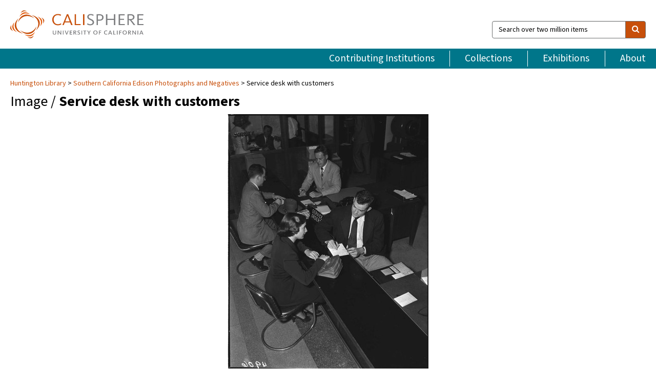

--- FILE ---
content_type: text/html; charset=UTF-8
request_url: https://calisphere.org/item/0290ded00fbb0685a8b317dc6daca3ae/
body_size: 2419
content:
<!DOCTYPE html>
<html lang="en">
<head>
    <meta charset="utf-8">
    <meta name="viewport" content="width=device-width, initial-scale=1">
    <title></title>
    <style>
        body {
            font-family: "Arial";
        }
    </style>
    <script type="text/javascript">
    window.awsWafCookieDomainList = [];
    window.gokuProps = {
"key":"AQIDAHjcYu/GjX+QlghicBgQ/7bFaQZ+m5FKCMDnO+vTbNg96AH8rhIMJ+z/0ZlnwNGCUsFTAAAAfjB8BgkqhkiG9w0BBwagbzBtAgEAMGgGCSqGSIb3DQEHATAeBglghkgBZQMEAS4wEQQM0xF1depSHZO07bzbAgEQgDtkDWjfu/iA1FFovrm1DbICsUAV04yfVyp7MT61DYp7EWM6jDnLUg9RkBp27QieKrX3EpH4gWzcP8WQoA==",
          "iv":"D549hQHrTwAAAhhR",
          "context":"+suoTIvX9MYux5jF+Qed3cS4I0MXm4WVktfYQdXeGQ9vGzaufEsf6APc8esf4DLdcQi2Tc3bRqglX/ItgOCbzuDgyDdyxz7VXcfMTeOiR8PofDicayOcSmHxkhYL7+9so3LAKYmCAhrl+sMY8WOdjuUNyXga4K9jurBV3jQGWsRGVE+ieAR6H/Rhhynhbp57DBAbrGL3P7T9UxpXI3nnezA36beoODcQFidKRyb5y1zIl8eManz6vuudsVyqY+mnNAgOeGz/YSF7CdPurKNGtz8hQL04N8yIyqaeM+SxXQ3kORiR9tUOwkrHs/KMvE8VE3GZ7F3aCgYXMYHlOYZwP7bD5XONx40t6FRwZJ+YdSNuq77Sky+uKmP08C1u4Ln5DJcTfMy3bDbXq4UD/Ufvg0Yv9fkJcxMsjLiXCRxg0q/GAooegFB6Y5LaoNQf+purVdePX1BQXdciEML3FIXXu03+neQ9Vdi1mGwWRZAGrDvkFiFCRcawQEYUGaRtr+sjp68vABKsZe0+/L3fQtPTZm6CvUb5HE+v0QQXkEUS2UHbxCA9UnbpEL+O3O7sS9WS+ci/lQcirj+LlCO50SlcVgAxfm91VrJryAum3gO3dLhK4ZJZgvKhIUDKT324LZ0yoOSFG1lqVnacgYQRR6ZL+3dJ/XUWPBi0k650S7nU3t5I/aXLuz9sCT8k8yq4wPOsAW/W0Vtd3Mzb+dZnlhPcprxdeWuXJTFd60Dp1SG5V12X1eJJSdc7S8+zUExJfozwJAO04wYaEhZfNoZ75cfmk3zETreBhXtFOQ=="
};
    </script>
    <script src="https://5ec2a1ad32dc.d0db0a30.us-east-2.token.awswaf.com/5ec2a1ad32dc/46ee5c03b714/dcb236b90520/challenge.js"></script>
</head>
<body>
    <div id="challenge-container"></div>
    <script type="text/javascript">
        AwsWafIntegration.saveReferrer();
        AwsWafIntegration.checkForceRefresh().then((forceRefresh) => {
            if (forceRefresh) {
                AwsWafIntegration.forceRefreshToken().then(() => {
                    window.location.reload(true);
                });
            } else {
                AwsWafIntegration.getToken().then(() => {
                    window.location.reload(true);
                });
            }
        });
    </script>
    <noscript>
        <h1>JavaScript is disabled</h1>
        In order to continue, we need to verify that you're not a robot.
        This requires JavaScript. Enable JavaScript and then reload the page.
    </noscript>
</body>
</html>

--- FILE ---
content_type: text/html; charset=utf-8
request_url: https://calisphere.org/item/0290ded00fbb0685a8b317dc6daca3ae/
body_size: 8313
content:


<!doctype html>
<html lang="en" class="no-js no-jquery">
  <head>
    <meta property="fb:app_id" content="416629941766392" />
    <meta charset="utf-8">
    

  
<title>Service desk with customers — Calisphere</title>
    <!-- social media "cards" -->
    <!--  ↓ $('meta[property=og\\:type]) start marker for pjax hack -->
    <meta property="og:type" content="website" />
    <meta property="og:site_name" content="Calisphere"/>
    <meta name="google-site-verification" content="zswkUoo5r_a8EcfZAPG__mc9SyeH4gX4x3_cHsOwwmk" />
    <!--  ↕ stuff in the middle gets swapped out on `pjax:success` -->
    <meta name="twitter:card" content="summary_large_image" />
    <meta name="twitter:title" property="og:title" content="Service desk with customers" />
    <meta name="twitter:description" property="og:description" content="
      Service desk with customers.
    " />
    
      <meta name="og:image" content="https://calisphere.org/crop/999x999/27711/83b3f3bd717eba5293d96fd7e674257a" />
    
    <link rel="canonical" href="https://calisphere.org/item/0290ded00fbb0685a8b317dc6daca3ae/" />
    
    <!--  ↓ $('meta[name=twitter\\:creator]') this should come last for pjax hack -->
    <meta name="twitter:creator" content="@calisphere" />



    <meta name="viewport" content="width=device-width, initial-scale=1.0, user-scalable=yes">
    <link rel="apple-touch-icon-precomposed" href="/favicon-152x152.png?v=2">
    <!-- Force favicon refresh per this stack overflow: http://stackoverflow.com/questions/2208933/how-do-i-force-a-favicon-refresh -->
    
    
      <link rel="stylesheet" href="/static_root/styles/vendor.fec1607d3047.css" />
      <link rel="stylesheet" href="/static_root/styles/main.2a3435242b4c.css" />
    
    
    
    
    
      <script></script>
    
    <script>
      //no-jquery class is now effectively a no-js class
      document.getElementsByTagName('html')[0].classList.remove('no-jquery');
    </script>
    




<!-- Matomo -->
<script>
  var _paq = window._paq = window._paq || [];
  /* tracker methods like "setCustomDimension" should be called before "trackPageView" */
  (function() {
    var u="//matomo.cdlib.org/";
    _paq.push(['setTrackerUrl', u+'matomo.php']);
    _paq.push(['setSiteId', '5']);
    var d=document, g=d.createElement('script'), s=d.getElementsByTagName('script')[0];
    g.async=true; g.src=u+'matomo.js'; s.parentNode.insertBefore(g,s);
  })();
</script>
<!-- End Matomo Code -->


  </head>
  <body>
    
    <div class="container-fluid">
      <a href="#js-pageContent" class="skipnav">Skip to main content</a>
      <header class="header">
        <button class="header__mobile-nav-button js-global-header__bars-icon" aria-label="navigation">
          <i class="fa fa-bars"></i>
        </button>
        <a class="header__logo js-global-header-logo" href="/">
          <img src="/static_root/images/logo-calisphere.3beaef457f80.svg" alt="Calisphere">
        </a>
        <button class="header__mobile-search-button js-global-header__search-icon" aria-label="search">
          <i class="fa fa-search"></i>
        </button>

        <div class="header__search mobile-nav__item js-global-header__search is-closed">
          <form class="global-search" role="search" id="js-searchForm" action="/search/" method="get">
            <label class="sr-only" for="header__search-field">Search over two million items</label>
            <div class="input-group">
              <input id="header__search-field" form="js-searchForm" name="q" value="" type="search" class="form-control global-search__field js-globalSearch" placeholder="Search over two million items">
              <span class="input-group-btn">
                <button class="btn btn-default global-search__button" type="submit" aria-label="search">
                  <span class="fa fa-search"></span>
                </button>
              </span>
            </div>
          </form>
        </div>
        <div class="header__nav js-global-header__mobile-links is-closed" aria-expanded="false">
          <nav class="header-nav mobile-nav" aria-label="main navigation">
            <ul>
              <li>
                <a href="/institutions/" data-pjax="js-pageContent">Contributing Institutions</a>
              </li>
              <li>
                <a href="/collections/" data-pjax="js-pageContent">Collections</a>
              </li>
              <li>
                <a href="/exhibitions/" data-pjax="js-pageContent">Exhibitions</a>
              </li>
              <li>
                <a href="/about/" data-pjax="js-pageContent">About</a>
              </li>
            </ul>
          </nav>
        </div>
      </header>
      <main id="js-pageContent">

<div id="js-itemContainer" class="obj__container" data-itemId="0290ded00fbb0685a8b317dc6daca3ae">
  
    

<nav class="breadcrumb--style2" aria-label="breadcrumb navigation">
  <ul>
  
    <li>
      <a href="/institution/304/collections/" data-pjax="js-pageContent">
      
      Huntington Library
      </a>
    </li>
  

  
    <li>
      <a href="/collections/27711/" data-pjax="js-pageContent" class="js-relatedCollection">Southern California Edison Photographs and Negatives</a>
    </li>
  
    <li>Service desk with customers</li>
  </ul>
</nav>

<h1 class="obj__heading">
  
    Image
  
 / <strong>Service desk with customers</strong></h1>

<div id="js-objectViewport" data-item_id="0290ded00fbb0685a8b317dc6daca3ae">

  <div class="obj-container__simple-image">

  
  <a class="obj__link"
    
      href="http://hdl.huntington.org/cdm/ref/collection/p16003coll2/id/9417"
    
  >
  
    
      <div class="obj__icon-container">
        
          
          <img class="obj__simple-image" src="/clip/500x500/27711/83b3f3bd717eba5293d96fd7e674257a" alt="Service desk with customers" width=799 height=1020 style="
            width:
              
                auto
              ; 
            height: 
              
                
                  500px
                
              ;">
          
        

        
          
            <div class="obj__overlay-icon image"></div>
          
        
      </div>
    
    
    <div class="obj__caption">
      
        
          View source image
        
         on contributor's website.
      
    </div>
    
  
  </a>
  

</div>


</div>



<div class="modal fade" id="citationModal" tabindex="-1" role="dialog" aria-labelledby="citationModalTitle">
  <div class="modal-dialog" role="document">
    <div class="modal-content">
      <div class="modal-header">
        <button type="button" class="close" data-dismiss="modal" aria-label="Close"><span aria-hidden="true">&times;</span></button>
        <h4 class="modal-title" id="citationModalTitle">Get Citation</h4>
        <p class="margin-bottom-0">We recommend you include the following information in your citation. Look below the item for additional data you may want to include.</p>
      </div>
      <div class="modal-body">
        <textarea class="citation__textarea" aria-label="Citation" onclick="this.focus();this.select()">
Title: Service desk with customers
Collection: Southern California Edison Photographs and Negatives
Owning Institution: Huntington Library
Source: Calisphere
Date of access: January 21 2026 15:19
Permalink: https://calisphere.org/item/0290ded00fbb0685a8b317dc6daca3ae/</textarea>
      </div>
      <div class="modal-footer">
        <button type="button" class="btn btn-default" data-dismiss="modal">Close</button>
      </div>
    </div>
  </div>
</div>

<div class="modal fade" id="contactOwnerModal" tabindex="-1" role="dialog" aria-labelledby="contactOwnerModalTitle">
  <div class="modal-dialog" role="document">
    <div class="modal-content">
      <div class="modal-header">
        <button type="button" class="close" data-dismiss="modal" aria-label="Close"><span aria-hidden="true">&times;</span></button>
        <h4 class="modal-title" id="contactOwnerModalTitle">Contact Owning Institution</h4>
        <p class="margin-bottom-0">All fields are required.</p>
      </div>
      <form id="js-contactOwner" action="/contactOwner/" method="get">
        <div id="js-contactOwnerForm">
          <div class="modal-body">
            <div class="container-fluid">
              <div class="row">
                <div class="col-md-6">
                  <div class="contact-owner__form-col1">
                    <div class="well well-sm">
                      
                      Huntington Library<br/>
                      reference@huntington.org<br/>
                      (626) 405-2191<br/>
                      
                        <a href="https://huntington.org/library" target="_blank">https://huntington.org/library</a>
                      
                    </div>
                    <div class="form-group">
                      <label class="control-label" for="contactOwner-name">Name:</label>
                      <input type="text" class="form-control" id="contactOwner-name" placeholder="Your full name" form="js-contactOwner" name="name">
                    </div>
                    <div class="form-group">
                      <label class="control-label" for="contactOwner-email">Email:</label>
                      <input type="email" class="form-control" id="contactOwner-email" placeholder="Your email" form="js-contactOwner" name="email">
                    </div>
                    <div class="form-group">
                      <label class="control-label has-feedback" for="contactOwner-verifyEmail">Verify Email:</label>
                      <input type="email" class="form-control" id="contactOwner-verifyEmail" placeholder="Verify your email">
                    </div>
                    <div class="form-group">
                      <label class="control-label" for="contactOwner-demographic">How would you best describe yourself?</label>
                      <select id="contactOwner-demographic" class="form-control" form="js-contactOwner" name="demographic">
                        <option value="teacher">K-12 teacher or librarian</option>
                        <option value="student">K-12 student</option>
                        <option value="college">College student</option>
                        <option value="gradstudent">Graduate student</option>
                        <option value="faculty">Faculty or Academic Researcher</option>
                        <option value="archivist">Archivist or Librarian</option>
                        <option value="genealogist">Genealogist or family researcher</option>
                        <option value="other">Other, please specify</option>
                      </select>
                    </div>
                    <div class="form-group">
                      <label class="sr-only" for="contactOwner-specifiedDemographic">If "Other," please specify</label>
                      <input type="text" class="form-control" id="contactOwner-specifiedDemographic" placeholder='If "Other," please specify' form="js-contactOwner" name="demographic-specification" disabled>
                    </div>
                  </div>
                </div>
                <div class="col-md-6 contact-owner__form-border">
                  <div class="contact-owner__form-col2">
                    <div class="well well-sm">Every item on Calisphere has been contributed to the site by a California institution. The institution can answer questions about this item, assit you with obtaining a hi-res copy, and gather additional information you may have about it. If you are experiencing technical issues, we'd request that you contact Calisphere directly.</div>
                    <div class="form-group">
                      <div class="form-group">
                        <label class="control-label" for="contactOwner-requestReason">Nature of Request</label>
                        <select id="contactOwner-requestReason" class="form-control" form="js-contactOwner" name="request_reason">
                          <option selected>Request high-resolution copy of item</option>
                          <option>Ask a copyright question</option>
                          <option>Get more information</option>
                          <option>Report an error</option>
                          <option>Leave a comment</option>
                        </select>
                      </div>
                      <div class="form-group">
                        <label class="control-label" >Subject:</label>
                        <p class="form-control-static">RE: Calisphere: <span class="js-requestReason">Request high-resolution copy of item</span> for Service desk with customers</p>
                      </div>
                      <div class="form-group">
                        <label class="control-label" for="contactOwner-message">Message</label>
                        <textarea id="contactOwner-message" class="form-control contact-owner__form-textarea" form="js-contactOwner" name="message"></textarea>
                      </div>
                    </div>
                  </div>
                </div>
              </div>
            </div>
          </div>
          <div class="modal-footer">
            <div class="float-left">
              <input type="checkbox" id="contactOwner-copySelf" form="js-contactOwner" name="copySelf">
              <label for="contactOwner-copySelf">Check to send a copy of this message to your email.</label>
            </div>
            <div class="float-right">
              <button type="button" class="btn btn-default" data-dismiss="modal">Cancel</button>
              <button id="contactOwner-submit" type="submit" class="btn btn-calisphere" form="js-contactOwner">Submit</button>
            </div>
          </div>
        </div>
      </form>
    </div>
  </div>
</div>





<div class="obj-buttons">

  <div class="obj-button">
    <a class="btn btn-xs obj-buttons__citation" href="javascript: void(0)" data-toggle="modal" data-target="#citationModal">Get Citation</a>
  </div>

  <div class="obj-buttons__contact-text">
    <span>Have a question about this item? </span>
  </div>

  <div class="obj-button__contact-owner">
    <a class="btn btn-xs button__contact-owner" 
      href="/institution/304/collections/"
      data-pjax="js-pageContent"
      >
      <span class="fa fa-envelope"></span>
      Contact Owner
    </a>
  </div>

  

  
</div>


<h2 class="meta-heading">
  
    Item information.
    
    <a class="meta-heading__preview-link" href="http://hdl.huntington.org/cdm/ref/collection/p16003coll2/id/9417">
      View source record on contributor's website.
    </a>
    
  
</h2>

<div class="row">
  <div class="col-md-8">
    
      <div class="meta-block" itemscope itemtype="https://schema.org/CreativeWork">

  <dl class="meta-block__list">
    <!-- Indexed At: 2024-07-11T16:19:42.442847 -->
    <!-- Page: unknown -->
    <!-- Version Path: initial -->
    <dt class="meta-block__type">Title</dt>
    <dd class="meta-block__defin" itemprop="name">Service desk with customers<br/> </dd>

    

    
      <dt class="meta-block__type">Creator</dt>
      <dd class="meta-block__defin" itemprop="creator">White, Doug, photographer <br> </dd>
    

    

    

    

    
      <dt class="meta-block__type">Contributing Institution</dt>
      <dd class="meta-block__defin" itemprop="provider">
        
          <a
            href="/institution/304/collections/"
            data-pjax="js-pageContent"
            data-ga-code=""
            data-ga-dim2="huntington-library"
          >
          
          Huntington Library</a> <br>
        
      </dd>
    

    
      <dt class="meta-block__type">Collection</dt>
      <dd class="meta-block__defin" itemprop="isPartOf">
        <a
          href="/collections/27711/"
          data-pjax="js-pageContent"
          class="js-relatedCollection"
          data-ga-dim1="southern-california-edison-photographs-and-negativessouthern-california-edison-photographs-and-negativ"
          data-ga-dim4="OAI"
        >Southern California Edison Photographs and Negatives</a> <br> </dd>
    

    
      <dt class="meta-block__type">Rights Information</dt>
      <dd class="meta-block__defin">
      
        For information on using Huntington Library materials, please see Reproductions of Huntington Library Holdings: <a href="https://www.huntington.org/library-rights-permissions" rel="nofollow">https://www.huntington.org/library-rights-permissions</a> <br>
      
      
    

    

    

    <!-- rights date is not currently multivalued -->
    

    
			<dt class="meta-block__type">Description</dt>
			<dd class="meta-block__defin" itemprop="description">Service desk with customers. <br> </dd>
		

    
			<dt class="meta-block__type">Type</dt>
			<dd class="meta-block__defin">image <br> </dd>
		

    
			<dt class="meta-block__type">Format</dt>
			<dd class="meta-block__defin">image/jpeg <br> </dd>
		

    

    
			<dt class="meta-block__type">Extent</dt>
			<dd class="meta-block__defin">Safety Film ; 4x5 <br> </dd>
		

    
			<dt class="meta-block__type">Identifier</dt>
			<dd class="meta-block__defin">05 - 54906 <br> 257283 <br> <a href="http://hdl.huntington.org/cdm/ref/collection/p16003coll2/id/9417" rel="nofollow">http://hdl.huntington.org/cdm/ref/collection/p16003coll2/id/9417</a> <br> </dd>
		

    

    
      <dt class="meta-block__type">Subject</dt>
			<dd class="meta-block__defin" itemprop="about">Southern California Edison--Buildings <br> </dd>
		

    

    
			<dt class="meta-block__type">Place</dt>
			<dd class="meta-block__defin">California <br> </dd>
		

    
			<dt class="meta-block__type">Source</dt>
			<dd class="meta-block__defin">Southern California Edison Photographs and Negatives <br> Doug White (SCE) <br> Southern California Edison Photographs and Negatives, Huntington Digital Library <br> </dd>
		

    

    

    

    

  </dl>

</div>

    
  </div>
  <div class="col-md-4">
    <div class="meta-sidebar">
      <div class="meta-sidebar__block">
        <h3>About the collections in Calisphere</h3>
        <p>Learn more about the collections in Calisphere. View our <a href="/overview/" data-pjax="js-pageContent">statement on digital primary resources</a>.</p>
      </div>
      <div class="meta-sidebar__block">
        <h3>Copyright, permissions, and use</h3>
        <p>If you're wondering about permissions and what you can do with this item, a good starting point is the "rights information" on this page. See our <a href="/terms/" data-pjax="js-pageContent">terms of use</a> for more tips.</p>
      </div>
      <div class="meta-sidebar__block">
        <h3>Share your story</h3>
        <p>Has Calisphere helped you advance your research, complete a project, or find something meaningful? We'd love to hear about it; please <a href="/contact/" data-pjax="js-pageContent">send us a message</a>.</p>
      </div>
    </div>
  </div>
</div>



  
</div>

<h2>Explore related content on Calisphere:</h2>

<div id="js-relatedExhibitions"></div>

<div id="js-carouselContainer" class="carousel__container">
  


  
    <div class="carousel__search-results" data-set="mlt-set">
      <strong>Similar items</strong> on Calisphere
    </div>
  

  
    &nbsp;
  

  

  <div class="carousel" id="js-carousel" data-carousel_start="" data-numFound="25">
    

  
  <div class="js-carousel_item carousel__item">
    <a class="carousel__link js-item-link" href="/item/0290ded00fbb0685a8b317dc6daca3ae/" data-item_id="0290ded00fbb0685a8b317dc6daca3ae" data-item_number="">
      <div class="thumbnail__container">
        
          <img
          data-lazy="/crop/120x120/27711/83b3f3bd717eba5293d96fd7e674257a"
          
          class="carousel__image"
          
          alt="Service desk with customers"
          >

          

        
      </div>
      <div class="carousel__thumbnail-caption">: Service desk with customers
      </div>
    </a>
  </div>
  
  <div class="js-carousel_item carousel__item">
    <a class="carousel__link js-item-link" href="/item/4403d3b4b2be1eaf43dd4f97e4cd2d18/" data-item_id="4403d3b4b2be1eaf43dd4f97e4cd2d18" data-item_number="">
      <div class="thumbnail__container">
        
          <img
          data-lazy="/crop/120x120/27711/44607aabc9fddde2dd25117dbce9b303"
          
          class="carousel__image"
          
          alt="Employees filling out surveys from California Institute of Technology"
          >

          

        
      </div>
      <div class="carousel__thumbnail-caption">: Employees filling out surveys from California Institute of Technology
      </div>
    </a>
  </div>
  
  <div class="js-carousel_item carousel__item">
    <a class="carousel__link js-item-link" href="/item/44a3089e5ca8ca3c85854636803dd1ac/" data-item_id="44a3089e5ca8ca3c85854636803dd1ac" data-item_number="">
      <div class="thumbnail__container">
        
          <img
          data-lazy="/crop/120x120/27711/c838ce08cb6eaf58df0bfd2c3788ad89"
          
          class="carousel__image"
          
          alt="B1.3 - Edison Building (3rd &amp; Broadway)"
          >

          

        
      </div>
      <div class="carousel__thumbnail-caption">: B1.3 - Edison Building (3rd &amp; Broadway)
      </div>
    </a>
  </div>
  
  <div class="js-carousel_item carousel__item">
    <a class="carousel__link js-item-link" href="/item/44e1dbdc778a689919f48a060724c797/" data-item_id="44e1dbdc778a689919f48a060724c797" data-item_number="">
      <div class="thumbnail__container">
        
          <img
          data-lazy="/crop/120x120/27711/650e8317e7839ea43a66cb9624b8412e"
          
          class="carousel__image"
          
          alt="The Company&#x27;s Mexicali office about 1955"
          >

          

        
      </div>
      <div class="carousel__thumbnail-caption">: The Company&#x27;s Mexicali office about 1955
      </div>
    </a>
  </div>
  
  <div class="js-carousel_item carousel__item">
    <a class="carousel__link js-item-link" href="/item/44f526e8303d80393ee18c98db01741e/" data-item_id="44f526e8303d80393ee18c98db01741e" data-item_number="">
      <div class="thumbnail__container">
        
          <img
          data-lazy="/crop/120x120/27711/f7515cfcbce4fb15e7b6993425ba8d47"
          
          class="carousel__image"
          
          alt="Commercial office"
          >

          

        
      </div>
      <div class="carousel__thumbnail-caption">: Commercial office
      </div>
    </a>
  </div>
  
  <div class="js-carousel_item carousel__item">
    <a class="carousel__link js-item-link" href="/item/459bd297aeb4993df2c4501e0e9335dc/" data-item_id="459bd297aeb4993df2c4501e0e9335dc" data-item_number="">
      <div class="thumbnail__container">
        
          <img
          data-lazy="/crop/120x120/27711/def7b0eae1039b858f8ce4c36539ac73"
          
          class="carousel__image"
          
          alt="General Store, Alhambra - Warehouse Construction"
          >

          

        
      </div>
      <div class="carousel__thumbnail-caption">: General Store, Alhambra - Warehouse Construction
      </div>
    </a>
  </div>
  
  <div class="js-carousel_item carousel__item">
    <a class="carousel__link js-item-link" href="/item/076dace6aa5c81909cc45804c9f986ad/" data-item_id="076dace6aa5c81909cc45804c9f986ad" data-item_number="">
      <div class="thumbnail__container">
        
          <img
          data-lazy="/crop/120x120/27711/3e67a473c611af6c61528e38e55eaa7f"
          
          class="carousel__image"
          
          alt="Edison local office"
          >

          

        
      </div>
      <div class="carousel__thumbnail-caption">: Edison local office
      </div>
    </a>
  </div>
  
  <div class="js-carousel_item carousel__item">
    <a class="carousel__link js-item-link" href="/item/07706a77395acd3746733697362c1484/" data-item_id="07706a77395acd3746733697362c1484" data-item_number="">
      <div class="thumbnail__container">
        
          <img
          data-lazy="/crop/120x120/27711/d9dde3595a7e06668c2642be19f6f7d6"
          
          class="carousel__image"
          
          alt="The power house and tram at Tule Plant"
          >

          

        
      </div>
      <div class="carousel__thumbnail-caption">: The power house and tram at Tule Plant
      </div>
    </a>
  </div>
  
  <div class="js-carousel_item carousel__item">
    <a class="carousel__link js-item-link" href="/item/077c471f47ee43fc8dd1f4d146a61194/" data-item_id="077c471f47ee43fc8dd1f4d146a61194" data-item_number="">
      <div class="thumbnail__container">
        
          <img
          data-lazy="/crop/120x120/27711/e26a761047ec956a2c67e17217c0e1f4"
          
          class="carousel__image"
          
          alt="B1.20 - Edison Building, 5th &amp; Grand"
          >

          

        
      </div>
      <div class="carousel__thumbnail-caption">: B1.20 - Edison Building, 5th &amp; Grand
      </div>
    </a>
  </div>
  
  <div class="js-carousel_item carousel__item">
    <a class="carousel__link js-item-link" href="/item/077db06f5112283e8f84f1e92ea8f25a/" data-item_id="077db06f5112283e8f84f1e92ea8f25a" data-item_number="">
      <div class="thumbnail__container">
        
          <img
          data-lazy="/crop/120x120/27711/6267bc2dc2e7e5d6e795cddeab6fafed"
          
          class="carousel__image"
          
          alt="B1.20 - Edison Building, 5th &amp; Grand"
          >

          

        
      </div>
      <div class="carousel__thumbnail-caption">: B1.20 - Edison Building, 5th &amp; Grand
      </div>
    </a>
  </div>
  
  <div class="js-carousel_item carousel__item">
    <a class="carousel__link js-item-link" href="/item/45dc0bfd1fb2a2e19e434a8ac2c142e7/" data-item_id="45dc0bfd1fb2a2e19e434a8ac2c142e7" data-item_number="">
      <div class="thumbnail__container">
        
          <img
          data-lazy="/crop/120x120/27711/766f5cf10ee0dca5b4a87e8f5eeb1d8e"
          
          class="carousel__image"
          
          alt="Edison local office"
          >

          

        
      </div>
      <div class="carousel__thumbnail-caption">: Edison local office
      </div>
    </a>
  </div>
  
  <div class="js-carousel_item carousel__item">
    <a class="carousel__link js-item-link" href="/item/45dc7411802e843a5cf0b6f0663a2150/" data-item_id="45dc7411802e843a5cf0b6f0663a2150" data-item_number="">
      <div class="thumbnail__container">
        
          <img
          data-lazy="/crop/120x120/27711/8795c1334463433aa1d650079658b3a8"
          
          class="carousel__image"
          
          alt="General Store, Alhambra - Warehouse &amp; Shops Construction"
          >

          

        
      </div>
      <div class="carousel__thumbnail-caption">: General Store, Alhambra - Warehouse &amp; Shops Construction
      </div>
    </a>
  </div>
  
  <div class="js-carousel_item carousel__item">
    <a class="carousel__link js-item-link" href="/item/45e0e41a46cd45a06c24e9fd78fdd95c/" data-item_id="45e0e41a46cd45a06c24e9fd78fdd95c" data-item_number="">
      <div class="thumbnail__container">
        
          <img
          data-lazy="/crop/120x120/27711/2f0027ed2d425419bb39e8aecaae8eb8"
          
          class="carousel__image"
          
          alt="Edison local office"
          >

          

        
      </div>
      <div class="carousel__thumbnail-caption">: Edison local office
      </div>
    </a>
  </div>
  
  <div class="js-carousel_item carousel__item">
    <a class="carousel__link js-item-link" href="/item/45e988843d669fef32b436b7c8a3790a/" data-item_id="45e988843d669fef32b436b7c8a3790a" data-item_number="">
      <div class="thumbnail__container">
        
          <img
          data-lazy="/crop/120x120/27711/569490841405992c676aff9286efa868"
          
          class="carousel__image"
          
          alt="Commercial offices"
          >

          

        
      </div>
      <div class="carousel__thumbnail-caption">: Commercial offices
      </div>
    </a>
  </div>
  
  <div class="js-carousel_item carousel__item">
    <a class="carousel__link js-item-link" href="/item/45f62feb2ae5929b416d24203266238d/" data-item_id="45f62feb2ae5929b416d24203266238d" data-item_number="">
      <div class="thumbnail__container">
        
          <img
          data-lazy="/crop/120x120/27711/8689d1a9acc0b6ef6f2d363ab2fd19c8"
          
          class="carousel__image"
          
          alt="General Office"
          >

          

        
      </div>
      <div class="carousel__thumbnail-caption">: General Office
      </div>
    </a>
  </div>
  
  <div class="js-carousel_item carousel__item">
    <a class="carousel__link js-item-link" href="/item/461d8a6e5efc247f195855d20bca64b6/" data-item_id="461d8a6e5efc247f195855d20bca64b6" data-item_number="">
      <div class="thumbnail__container">
        
          <img
          data-lazy="/crop/120x120/27711/788f0d609fb3411c1587541f0baad2f1"
          
          class="carousel__image"
          
          alt="local office interior"
          >

          

        
      </div>
      <div class="carousel__thumbnail-caption">: local office interior
      </div>
    </a>
  </div>
  
  <div class="js-carousel_item carousel__item">
    <a class="carousel__link js-item-link" href="/item/367ab8adf735b6a808b39864feef8e54/" data-item_id="367ab8adf735b6a808b39864feef8e54" data-item_number="">
      <div class="thumbnail__container">
        
          <img
          data-lazy="/crop/120x120/27711/38bf781f0f1cacf5b8cdf23667cb78ef"
          
          class="carousel__image"
          
          alt="B1.20 - Edison Building, 5th &amp; Grand"
          >

          

        
      </div>
      <div class="carousel__thumbnail-caption">: B1.20 - Edison Building, 5th &amp; Grand
      </div>
    </a>
  </div>
  
  <div class="js-carousel_item carousel__item">
    <a class="carousel__link js-item-link" href="/item/36ac9a17d3c959ef6615e26dd4177ab0/" data-item_id="36ac9a17d3c959ef6615e26dd4177ab0" data-item_number="">
      <div class="thumbnail__container">
        
          <img
          data-lazy="/crop/120x120/27711/d7ec00ea425db6937082aaf1b44173d3"
          
          class="carousel__image"
          
          alt="Commercial offices"
          >

          

        
      </div>
      <div class="carousel__thumbnail-caption">: Commercial offices
      </div>
    </a>
  </div>
  
  <div class="js-carousel_item carousel__item">
    <a class="carousel__link js-item-link" href="/item/05cf9d312b9c8097c78b1bc28550a8eb/" data-item_id="05cf9d312b9c8097c78b1bc28550a8eb" data-item_number="">
      <div class="thumbnail__container">
        
          <img
          data-lazy="/crop/120x120/27711/580934f5d7be0554fafe679307c00847"
          
          class="carousel__image"
          
          alt="Big Creek, Miscellaneous"
          >

          

        
      </div>
      <div class="carousel__thumbnail-caption">: Big Creek, Miscellaneous
      </div>
    </a>
  </div>
  
  <div class="js-carousel_item carousel__item">
    <a class="carousel__link js-item-link" href="/item/06037e6fed6a224fd695ba515878ea2e/" data-item_id="06037e6fed6a224fd695ba515878ea2e" data-item_number="">
      <div class="thumbnail__container">
        
          <img
          data-lazy="/crop/120x120/27711/7a36773e9f383293da28c5d2512f6dcb"
          
          class="carousel__image"
          
          alt="Commercial offices"
          >

          

        
      </div>
      <div class="carousel__thumbnail-caption">: Commercial offices
      </div>
    </a>
  </div>
  
  <div class="js-carousel_item carousel__item">
    <a class="carousel__link js-item-link" href="/item/00b605795ed63d06efabc456c1db3468/" data-item_id="00b605795ed63d06efabc456c1db3468" data-item_number="">
      <div class="thumbnail__container">
        
          <img
          data-lazy="/crop/120x120/27711/7bcda15f008c7ad2f6375b67af1c2736"
          
          class="carousel__image"
          
          alt="B1.21 - New Edison Building"
          >

          

        
      </div>
      <div class="carousel__thumbnail-caption">: B1.21 - New Edison Building
      </div>
    </a>
  </div>
  
  <div class="js-carousel_item carousel__item">
    <a class="carousel__link js-item-link" href="/item/00def18f9a6ee05a2832236874a02e2c/" data-item_id="00def18f9a6ee05a2832236874a02e2c" data-item_number="">
      <div class="thumbnail__container">
        
          <img
          data-lazy="/crop/120x120/27711/b28fb35b833f0f2ce454bf385374eb3c"
          
          class="carousel__image"
          
          alt="Local Offices A"
          >

          

        
      </div>
      <div class="carousel__thumbnail-caption">: Local Offices A
      </div>
    </a>
  </div>
  
  <div class="js-carousel_item carousel__item">
    <a class="carousel__link js-item-link" href="/item/0557e723d5160d2d6be84b1c79cfef6a/" data-item_id="0557e723d5160d2d6be84b1c79cfef6a" data-item_number="">
      <div class="thumbnail__container">
        
          <img
          data-lazy="/crop/120x120/27711/8179844086c570320010e2fa99ca4c3f"
          
          class="carousel__image"
          
          alt="Commercial offices"
          >

          

        
      </div>
      <div class="carousel__thumbnail-caption">: Commercial offices
      </div>
    </a>
  </div>
  
  <div class="js-carousel_item carousel__item">
    <a class="carousel__link js-item-link" href="/item/5a6d6913576e81c6e87adaae53d39d87/" data-item_id="5a6d6913576e81c6e87adaae53d39d87" data-item_number="">
      <div class="thumbnail__container">
        
          <img
          data-lazy="/crop/120x120/27711/fd0d54d3a4adbc527ecc16085a6649eb"
          
          class="carousel__image"
          
          alt="Commercial offices"
          >

          

        
      </div>
      <div class="carousel__thumbnail-caption">: Commercial offices
      </div>
    </a>
  </div>
  
  <div class="js-carousel_item carousel__item">
    <a class="carousel__link js-item-link" href="/item/ea1e2d55e972053c6f579edc138ad9cf/" data-item_id="ea1e2d55e972053c6f579edc138ad9cf" data-item_number="">
      <div class="thumbnail__container">
        
          <img
          data-lazy="/crop/120x120/27711/94de5389fd5debc0b9e0633c3c8ee5d9"
          
          class="carousel__image"
          
          alt="Commercial offices"
          >

          

        
      </div>
      <div class="carousel__thumbnail-caption">: Commercial offices
      </div>
    </a>
  </div>
  

  </div>

</div>

<div class="related-coll__item-wrapper">
  <div class="related-coll--search-results-page" id="js-relatedCollections">
    


<div class="related-coll" id="related-coll">
  <div class="related-coll__title">
    <!-- if we're on an item page -->
    
      <!-- if we've explicitly selected a single collection from the facet sidebar -->
      
        <strong>Collections</strong> containing your search results (1 found)
      
    
  </div>
  <div class="related-coll__lockup-container">
  
    <div class="col-xs-12 col-sm-4" role="group" aria-labelledby="label-southern-california-edison-photographs-and-negatives">
      <a class="related-coll__link js-relatedCollection" href="/collections/27711/" data-pjax="js-pageContent">
        <div class="related-coll__container">
          <div class="col-xs-12 col-sm-12">

            
            
            
            <div class="related-coll__thumbnail-container1">
              
                <img
                src="/crop/300x300/27711/83b3f3bd717eba5293d96fd7e674257a"
                class="thumbnail__image"
                alt="">

                

              
            </div>
            
            
            
            <div class="related-coll__thumbnail-container2">
              
                <img
                src="/crop/300x300/27711/0ba61aa0f368efd4ab9393cada35fcca"
                class="thumbnail__image"
                alt="">

                

              
            </div>
            
            
            
            <div class="related-coll__thumbnail-container3">
              
                <img
                src="/crop/300x300/27711/5d57e02c55ef0cc4ac0aad819bf3d968"
                class="thumbnail__image"
                alt="">

                

              
            </div>
            
            
            
            
            
          </div>
          <div class="col-xs-12 col-sm-12 related-coll__caption" id="label-southern-california-edison-photographs-and-negatives">
            <p>Southern California Edison Photographs and Negatives</p>
            <p>Institution: Huntington Library</p>
          </div>
        </div>
      </a>
    </div>
  

  

  
  </div>

</div>

  </div>
</div>
<!--
  header returned from solr; for debugging
  
  -->
</main>
      
<footer class="footer">
  <a class="footer__logo js-global-header-logo" href="/">
    <img src="/static_root/images/logo-calisphere.3beaef457f80.svg" alt="Calisphere">
  </a>

  <div class="footer__search mobile-nav__item">
    <form class="global-search" role="search" id="js-footerSearch" action="/search/" method="get">
      <label for="footer__search-field" class="global-search__label">Search over two million items</label>
      <div class="input-group">
        <input id="footer__search-field" form="js-footerSearch" name="q" value="" type="search" class="form-control global-search__field js-globalSearch">
        <span class="input-group-btn">
          <button class="btn btn-default global-search__button" type="submit" aria-label="search"><span class="fa fa-search"></span>
          </button>
        </span>
      </div>
    </form>
  </div>

  <div class="footer__nav">
    <nav class="footer-nav mobile-nav" aria-label="footer navigation">
      <ul>
        <li>
          <a href="/" data-pjax="js-pageContent">
            Home
          </a>
        </li>
        <li>
          <a href="/about/" data-pjax="js-pageContent">
            About Calisphere
          </a>
        </li>
        <li>
          <a href="/institutions/" data-pjax="js-pageContent">
            Contributing Institutions
          </a>
        </li>
        <li>
          <a href="/collections/" data-pjax="js-pageContent">
            Collections
          </a>
        </li>
        <li>
          <a href="/exhibitions/" data-pjax="js-pageContent">
            Exhibitions
          </a>
        </li>
        <li>
          <a href="/help/" data-pjax="js-pageContent">
            FAQs
          </a>
        </li>
        <li>
          <a href="/terms/" data-pjax="js-pageContent">
            Terms of Use
          </a>
        </li>
        <li>
          <a href="/privacy/" data-pjax="js-pageContent">
            Privacy Statement
          </a>
        </li>
        <li>
          <a href="https://cdlib.org/about/policies-and-guidelines/accessibility/">Accessibility</a>
        </li>
        <li>
          <a href="/contact/" data-pjax="js-pageContent">
            Contact Us
          </a>
        </li>
      </ul>
    </nav>
  </div>

  <div class="footer__copyright">
    Calisphere is a service of the <a href="https://libraries.universityofcalifornia.edu/">UC Libraries</a>,<br> powered by the <a href="https://cdlib.org/">California Digital Library</a>.
  </div>
  <div class="footer__social-icons" role="group" aria-labelledby="footer-connect-label">
    <span id="footer-connect-label">Connect with us:</span>
    <a class="footer__twitter-icon"
       href="https://twitter.com/calisphere"
       aria-label="Calisphere on Twitter"><span class="fa fa-twitter-square"></span>
    </a>
    <a class="footer__facebook-icon"
       href="https://www.facebook.com/calisphere"
       aria-label="Calisphere on Facebook"><span class="fa fa-facebook-square"></span>
    </a>
  </div>
</footer>

    </div>

    
    
      <script src="/static_root/scripts/vendor.740415ea1c91.js"></script>
      <script src="/static_root/scripts/vendor/modernizr.a70e209a2b26.js"></script>
    

    <script src="/static_root/scripts/calisphere.4af31f4c8753.js"></script>

    
    
  </body>
</html>


--- FILE ---
content_type: text/html; charset=utf-8
request_url: https://calisphere.org/carousel/?itemId=0290ded00fbb0685a8b317dc6daca3ae&rows=24&start=0&init=true
body_size: 2195
content:



  
    <div class="carousel__search-results" data-set="mlt-set">
      <strong>Similar items</strong> on Calisphere
    </div>
  

  
    &nbsp;
  

  

  <div class="carousel" id="js-carousel" data-carousel_start="0" data-numFound="25">
    

  
  <div class="js-carousel_item carousel__item--selected">
    <a class="carousel__link js-item-link" href="/item/0290ded00fbb0685a8b317dc6daca3ae/" data-item_id="0290ded00fbb0685a8b317dc6daca3ae" data-item_number="0">
      <div class="thumbnail__container">
        
          <img
          data-lazy="/crop/120x120/27711/83b3f3bd717eba5293d96fd7e674257a"
          
          class="carousel__image--selected"
          
          alt="Service desk with customers"
          >

          

        
      </div>
      <div class="carousel__thumbnail-caption">0: Service desk with customers
      </div>
    </a>
  </div>
  
  <div class="js-carousel_item carousel__item">
    <a class="carousel__link js-item-link" href="/item/4403d3b4b2be1eaf43dd4f97e4cd2d18/" data-item_id="4403d3b4b2be1eaf43dd4f97e4cd2d18" data-item_number="1">
      <div class="thumbnail__container">
        
          <img
          data-lazy="/crop/120x120/27711/44607aabc9fddde2dd25117dbce9b303"
          
          class="carousel__image"
          
          alt="Employees filling out surveys from California Institute of Technology"
          >

          

        
      </div>
      <div class="carousel__thumbnail-caption">1: Employees filling out surveys from California Institute of Technology
      </div>
    </a>
  </div>
  
  <div class="js-carousel_item carousel__item">
    <a class="carousel__link js-item-link" href="/item/44a3089e5ca8ca3c85854636803dd1ac/" data-item_id="44a3089e5ca8ca3c85854636803dd1ac" data-item_number="2">
      <div class="thumbnail__container">
        
          <img
          data-lazy="/crop/120x120/27711/c838ce08cb6eaf58df0bfd2c3788ad89"
          
          class="carousel__image"
          
          alt="B1.3 - Edison Building (3rd &amp; Broadway)"
          >

          

        
      </div>
      <div class="carousel__thumbnail-caption">2: B1.3 - Edison Building (3rd &amp; Broadway)
      </div>
    </a>
  </div>
  
  <div class="js-carousel_item carousel__item">
    <a class="carousel__link js-item-link" href="/item/44e1dbdc778a689919f48a060724c797/" data-item_id="44e1dbdc778a689919f48a060724c797" data-item_number="3">
      <div class="thumbnail__container">
        
          <img
          data-lazy="/crop/120x120/27711/650e8317e7839ea43a66cb9624b8412e"
          
          class="carousel__image"
          
          alt="The Company&#x27;s Mexicali office about 1955"
          >

          

        
      </div>
      <div class="carousel__thumbnail-caption">3: The Company&#x27;s Mexicali office about 1955
      </div>
    </a>
  </div>
  
  <div class="js-carousel_item carousel__item">
    <a class="carousel__link js-item-link" href="/item/44f526e8303d80393ee18c98db01741e/" data-item_id="44f526e8303d80393ee18c98db01741e" data-item_number="4">
      <div class="thumbnail__container">
        
          <img
          data-lazy="/crop/120x120/27711/f7515cfcbce4fb15e7b6993425ba8d47"
          
          class="carousel__image"
          
          alt="Commercial office"
          >

          

        
      </div>
      <div class="carousel__thumbnail-caption">4: Commercial office
      </div>
    </a>
  </div>
  
  <div class="js-carousel_item carousel__item">
    <a class="carousel__link js-item-link" href="/item/459bd297aeb4993df2c4501e0e9335dc/" data-item_id="459bd297aeb4993df2c4501e0e9335dc" data-item_number="5">
      <div class="thumbnail__container">
        
          <img
          data-lazy="/crop/120x120/27711/def7b0eae1039b858f8ce4c36539ac73"
          
          class="carousel__image"
          
          alt="General Store, Alhambra - Warehouse Construction"
          >

          

        
      </div>
      <div class="carousel__thumbnail-caption">5: General Store, Alhambra - Warehouse Construction
      </div>
    </a>
  </div>
  
  <div class="js-carousel_item carousel__item">
    <a class="carousel__link js-item-link" href="/item/076dace6aa5c81909cc45804c9f986ad/" data-item_id="076dace6aa5c81909cc45804c9f986ad" data-item_number="6">
      <div class="thumbnail__container">
        
          <img
          data-lazy="/crop/120x120/27711/3e67a473c611af6c61528e38e55eaa7f"
          
          class="carousel__image"
          
          alt="Edison local office"
          >

          

        
      </div>
      <div class="carousel__thumbnail-caption">6: Edison local office
      </div>
    </a>
  </div>
  
  <div class="js-carousel_item carousel__item">
    <a class="carousel__link js-item-link" href="/item/07706a77395acd3746733697362c1484/" data-item_id="07706a77395acd3746733697362c1484" data-item_number="7">
      <div class="thumbnail__container">
        
          <img
          data-lazy="/crop/120x120/27711/d9dde3595a7e06668c2642be19f6f7d6"
          
          class="carousel__image"
          
          alt="The power house and tram at Tule Plant"
          >

          

        
      </div>
      <div class="carousel__thumbnail-caption">7: The power house and tram at Tule Plant
      </div>
    </a>
  </div>
  
  <div class="js-carousel_item carousel__item">
    <a class="carousel__link js-item-link" href="/item/077c471f47ee43fc8dd1f4d146a61194/" data-item_id="077c471f47ee43fc8dd1f4d146a61194" data-item_number="8">
      <div class="thumbnail__container">
        
          <img
          data-lazy="/crop/120x120/27711/e26a761047ec956a2c67e17217c0e1f4"
          
          class="carousel__image"
          
          alt="B1.20 - Edison Building, 5th &amp; Grand"
          >

          

        
      </div>
      <div class="carousel__thumbnail-caption">8: B1.20 - Edison Building, 5th &amp; Grand
      </div>
    </a>
  </div>
  
  <div class="js-carousel_item carousel__item">
    <a class="carousel__link js-item-link" href="/item/077db06f5112283e8f84f1e92ea8f25a/" data-item_id="077db06f5112283e8f84f1e92ea8f25a" data-item_number="9">
      <div class="thumbnail__container">
        
          <img
          data-lazy="/crop/120x120/27711/6267bc2dc2e7e5d6e795cddeab6fafed"
          
          class="carousel__image"
          
          alt="B1.20 - Edison Building, 5th &amp; Grand"
          >

          

        
      </div>
      <div class="carousel__thumbnail-caption">9: B1.20 - Edison Building, 5th &amp; Grand
      </div>
    </a>
  </div>
  
  <div class="js-carousel_item carousel__item">
    <a class="carousel__link js-item-link" href="/item/45dc0bfd1fb2a2e19e434a8ac2c142e7/" data-item_id="45dc0bfd1fb2a2e19e434a8ac2c142e7" data-item_number="10">
      <div class="thumbnail__container">
        
          <img
          data-lazy="/crop/120x120/27711/766f5cf10ee0dca5b4a87e8f5eeb1d8e"
          
          class="carousel__image"
          
          alt="Edison local office"
          >

          

        
      </div>
      <div class="carousel__thumbnail-caption">10: Edison local office
      </div>
    </a>
  </div>
  
  <div class="js-carousel_item carousel__item">
    <a class="carousel__link js-item-link" href="/item/45dc7411802e843a5cf0b6f0663a2150/" data-item_id="45dc7411802e843a5cf0b6f0663a2150" data-item_number="11">
      <div class="thumbnail__container">
        
          <img
          data-lazy="/crop/120x120/27711/8795c1334463433aa1d650079658b3a8"
          
          class="carousel__image"
          
          alt="General Store, Alhambra - Warehouse &amp; Shops Construction"
          >

          

        
      </div>
      <div class="carousel__thumbnail-caption">11: General Store, Alhambra - Warehouse &amp; Shops Construction
      </div>
    </a>
  </div>
  
  <div class="js-carousel_item carousel__item">
    <a class="carousel__link js-item-link" href="/item/45e0e41a46cd45a06c24e9fd78fdd95c/" data-item_id="45e0e41a46cd45a06c24e9fd78fdd95c" data-item_number="12">
      <div class="thumbnail__container">
        
          <img
          data-lazy="/crop/120x120/27711/2f0027ed2d425419bb39e8aecaae8eb8"
          
          class="carousel__image"
          
          alt="Edison local office"
          >

          

        
      </div>
      <div class="carousel__thumbnail-caption">12: Edison local office
      </div>
    </a>
  </div>
  
  <div class="js-carousel_item carousel__item">
    <a class="carousel__link js-item-link" href="/item/45e988843d669fef32b436b7c8a3790a/" data-item_id="45e988843d669fef32b436b7c8a3790a" data-item_number="13">
      <div class="thumbnail__container">
        
          <img
          data-lazy="/crop/120x120/27711/569490841405992c676aff9286efa868"
          
          class="carousel__image"
          
          alt="Commercial offices"
          >

          

        
      </div>
      <div class="carousel__thumbnail-caption">13: Commercial offices
      </div>
    </a>
  </div>
  
  <div class="js-carousel_item carousel__item">
    <a class="carousel__link js-item-link" href="/item/45f62feb2ae5929b416d24203266238d/" data-item_id="45f62feb2ae5929b416d24203266238d" data-item_number="14">
      <div class="thumbnail__container">
        
          <img
          data-lazy="/crop/120x120/27711/8689d1a9acc0b6ef6f2d363ab2fd19c8"
          
          class="carousel__image"
          
          alt="General Office"
          >

          

        
      </div>
      <div class="carousel__thumbnail-caption">14: General Office
      </div>
    </a>
  </div>
  
  <div class="js-carousel_item carousel__item">
    <a class="carousel__link js-item-link" href="/item/461d8a6e5efc247f195855d20bca64b6/" data-item_id="461d8a6e5efc247f195855d20bca64b6" data-item_number="15">
      <div class="thumbnail__container">
        
          <img
          data-lazy="/crop/120x120/27711/788f0d609fb3411c1587541f0baad2f1"
          
          class="carousel__image"
          
          alt="local office interior"
          >

          

        
      </div>
      <div class="carousel__thumbnail-caption">15: local office interior
      </div>
    </a>
  </div>
  
  <div class="js-carousel_item carousel__item">
    <a class="carousel__link js-item-link" href="/item/367ab8adf735b6a808b39864feef8e54/" data-item_id="367ab8adf735b6a808b39864feef8e54" data-item_number="16">
      <div class="thumbnail__container">
        
          <img
          data-lazy="/crop/120x120/27711/38bf781f0f1cacf5b8cdf23667cb78ef"
          
          class="carousel__image"
          
          alt="B1.20 - Edison Building, 5th &amp; Grand"
          >

          

        
      </div>
      <div class="carousel__thumbnail-caption">16: B1.20 - Edison Building, 5th &amp; Grand
      </div>
    </a>
  </div>
  
  <div class="js-carousel_item carousel__item">
    <a class="carousel__link js-item-link" href="/item/36ac9a17d3c959ef6615e26dd4177ab0/" data-item_id="36ac9a17d3c959ef6615e26dd4177ab0" data-item_number="17">
      <div class="thumbnail__container">
        
          <img
          data-lazy="/crop/120x120/27711/d7ec00ea425db6937082aaf1b44173d3"
          
          class="carousel__image"
          
          alt="Commercial offices"
          >

          

        
      </div>
      <div class="carousel__thumbnail-caption">17: Commercial offices
      </div>
    </a>
  </div>
  
  <div class="js-carousel_item carousel__item">
    <a class="carousel__link js-item-link" href="/item/05cf9d312b9c8097c78b1bc28550a8eb/" data-item_id="05cf9d312b9c8097c78b1bc28550a8eb" data-item_number="18">
      <div class="thumbnail__container">
        
          <img
          data-lazy="/crop/120x120/27711/580934f5d7be0554fafe679307c00847"
          
          class="carousel__image"
          
          alt="Big Creek, Miscellaneous"
          >

          

        
      </div>
      <div class="carousel__thumbnail-caption">18: Big Creek, Miscellaneous
      </div>
    </a>
  </div>
  
  <div class="js-carousel_item carousel__item">
    <a class="carousel__link js-item-link" href="/item/06037e6fed6a224fd695ba515878ea2e/" data-item_id="06037e6fed6a224fd695ba515878ea2e" data-item_number="19">
      <div class="thumbnail__container">
        
          <img
          data-lazy="/crop/120x120/27711/7a36773e9f383293da28c5d2512f6dcb"
          
          class="carousel__image"
          
          alt="Commercial offices"
          >

          

        
      </div>
      <div class="carousel__thumbnail-caption">19: Commercial offices
      </div>
    </a>
  </div>
  
  <div class="js-carousel_item carousel__item">
    <a class="carousel__link js-item-link" href="/item/00b605795ed63d06efabc456c1db3468/" data-item_id="00b605795ed63d06efabc456c1db3468" data-item_number="20">
      <div class="thumbnail__container">
        
          <img
          data-lazy="/crop/120x120/27711/7bcda15f008c7ad2f6375b67af1c2736"
          
          class="carousel__image"
          
          alt="B1.21 - New Edison Building"
          >

          

        
      </div>
      <div class="carousel__thumbnail-caption">20: B1.21 - New Edison Building
      </div>
    </a>
  </div>
  
  <div class="js-carousel_item carousel__item">
    <a class="carousel__link js-item-link" href="/item/00def18f9a6ee05a2832236874a02e2c/" data-item_id="00def18f9a6ee05a2832236874a02e2c" data-item_number="21">
      <div class="thumbnail__container">
        
          <img
          data-lazy="/crop/120x120/27711/b28fb35b833f0f2ce454bf385374eb3c"
          
          class="carousel__image"
          
          alt="Local Offices A"
          >

          

        
      </div>
      <div class="carousel__thumbnail-caption">21: Local Offices A
      </div>
    </a>
  </div>
  
  <div class="js-carousel_item carousel__item">
    <a class="carousel__link js-item-link" href="/item/0557e723d5160d2d6be84b1c79cfef6a/" data-item_id="0557e723d5160d2d6be84b1c79cfef6a" data-item_number="22">
      <div class="thumbnail__container">
        
          <img
          data-lazy="/crop/120x120/27711/8179844086c570320010e2fa99ca4c3f"
          
          class="carousel__image"
          
          alt="Commercial offices"
          >

          

        
      </div>
      <div class="carousel__thumbnail-caption">22: Commercial offices
      </div>
    </a>
  </div>
  
  <div class="js-carousel_item carousel__item">
    <a class="carousel__link js-item-link" href="/item/5a6d6913576e81c6e87adaae53d39d87/" data-item_id="5a6d6913576e81c6e87adaae53d39d87" data-item_number="23">
      <div class="thumbnail__container">
        
          <img
          data-lazy="/crop/120x120/27711/fd0d54d3a4adbc527ecc16085a6649eb"
          
          class="carousel__image"
          
          alt="Commercial offices"
          >

          

        
      </div>
      <div class="carousel__thumbnail-caption">23: Commercial offices
      </div>
    </a>
  </div>
  
  <div class="js-carousel_item carousel__item">
    <a class="carousel__link js-item-link" href="/item/ea1e2d55e972053c6f579edc138ad9cf/" data-item_id="ea1e2d55e972053c6f579edc138ad9cf" data-item_number="24">
      <div class="thumbnail__container">
        
          <img
          data-lazy="/crop/120x120/27711/94de5389fd5debc0b9e0633c3c8ee5d9"
          
          class="carousel__image"
          
          alt="Commercial offices"
          >

          

        
      </div>
      <div class="carousel__thumbnail-caption">24: Commercial offices
      </div>
    </a>
  </div>
  

  </div>
